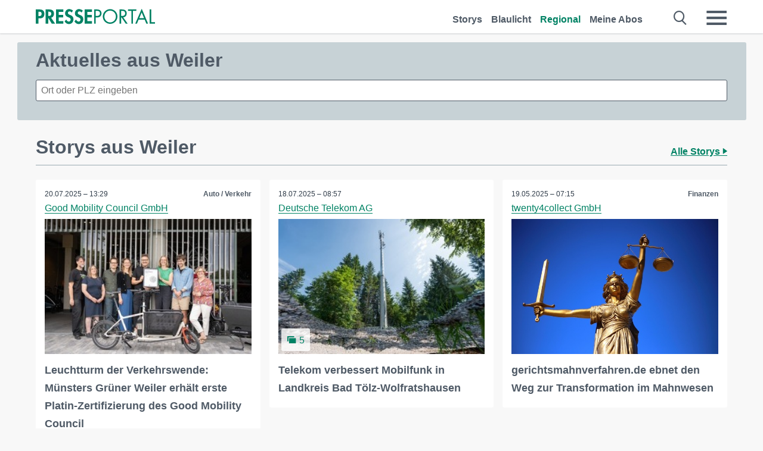

--- FILE ---
content_type: text/html; charset=utf-8
request_url: https://www.presseportal.de/regional/Weiler
body_size: 11701
content:
<!DOCTYPE html><html class="no-js" lang="de"><head><meta charset="utf-8"><title>Aktuelle Nachrichten aus Weiler | Presseportal</title><link rel="preconnect" href="https://cdn.opencmp.net"><link rel="preload" as="font" href="/assets/fonts/newsaktuellIcons-Roman.woff?v=5" crossorigin><link rel='preload' href='https://data-1a8175bc05.presseportal.de/iomm/latest/manager/base/es6/bundle.js' as='script' id='IOMmBundle' crossorigin><link rel='preload' href='https://data-1a8175bc05.presseportal.de/iomm/latest/bootstrap/loader.js' as='script' crossorigin><script type='text/javascript' src="https://data-1a8175bc05.presseportal.de/iomm/latest/bootstrap/loader.js" data-cmp-ab="2" crossorigin></script><meta name="robots" content="index, follow, noarchive, max-image-preview:large" /><meta name="application-name" content="Presseportal" /><meta name="msapplication-TileImage" content="/images/logos/win_de.png" /><meta name="description" content="Aktuelle Nachrichten aus Weiler: ✓ Leuchtturm der Verkehrswende: M&uuml;nsters Gr&uuml;ner Weiler erh&auml;lt erste Platin-Zertifizierung des Good Mobility Council ✓ Telekom verbessert Mobilfunk in Landkreis Bad T&ouml;lz-Wolfratshausen ✓ gerichtsmahnverfahren.de ebnet den Weg zur Transformation im Mahnwesen ✓ Erste deutsche medienbruchfreie, multimodale und souver&auml;ne Service-Plattform f&uuml;r das gerichtliche Mahnverfahren ist gestartet" /><meta name="keywords" content="Presse,Pressemitteilung,Pressemeldung,Pressemitteilungen,Weiler" /><meta property="fb:pages" content="316511985098307,150532168828986" /><link rel="canonical" href="https://www.presseportal.de/regional/Weiler"><link rel="preconnect" href="https://cache.pressmailing.net"><link rel="alternate" type="application/rss+xml" title="Presseportal RSS-Feed" href="https://www.presseportal.de/rss/presseportal.rss2?langid=1" ><link rel="apple-touch-icon" href="/images/logos/logo-de-2019-250.png?1" /><link rel="shortcut icon" href="/assets/img/favicons/de.png?4" type="image/ico" />            

<style>.async-hide { opacity: 0 !important} </style><script async type="text/plain" src="https://www.googletagmanager.com/gtag/js?id=G-W2X63P72BD" data-cmp-custom-vendor="1264" data-cmp-script></script><script>var disableStr = 'ga-disable-' + 'UA-1010397-5';if (document.cookie.indexOf(disableStr + '=true') > -1) {window[disableStr] = true;}function gaOptout() {document.cookie = disableStr + '=true; expires=Thu, 31 Dec 2099 23:59:59 UTC; path=/';window[disableStr] = true;}window.dataLayer = window.dataLayer || [];function gtag(){dataLayer.push(arguments);}gtag('js', new Date());gtag('config', 'G-W2X63P72BD', { 'storage': 'none', 'clientId': 'pp518fca2315d68912807570b3811dd344', 'anonymize_ip': true });class PPLog {#prefix = '';constructor(prefix) {this.#prefix = prefix || '';if(this.#prefix) {this.#prefix = '('+this.#prefix+') ';}this.log('init');}log(text) {}};var ppapp = {debug: false,isMobile: false,tld: 'de',root: 'https://www.presseportal.de/',lang: 'de',isIos: (navigator.platform === 'iPhone'),nacc: '',render: '',dn: false},require = {urlArgs: '0688c0f'};document.onreadystatechange = function () {if (document.readyState === "interactive") {ppapp.isMobile = document.getElementsByTagName('body')[0].className.indexOf('is-mobile') !== -1;if(ppapp.isIos) {var pp_bodyclass = document.getElementsByTagName('body')[0].className;document.getElementsByTagName('body')[0].className = pp_bodyclass + ' is-ios';}}};if (window.adgroupid == undefined) {window.adgroupid = Math.round(Math.random() * 1000);}</script><script async type="text/javascript" src="https://cdn.opencmp.net/tcf-v2/cmp-stub-latest.js" id="open-cmp-stub"  data-domain="presseportal.de"></script>
    <link rel="stylesheet" href="/assets/css/frontpage-de.css?0688c0f">

<!-- portal5 --><meta name="viewport" content="width=device-width, initial-scale=1">
    
    
    <script data-main="/assets/js/page-doorpage" src="/assets/js/libs/requirejs/require-min.js?0688c0f" defer></script>
    <style>
    /* For desktop */
    @media (min-width: 721px) {
      .earthday {
        background-image: url('assets/img/PP-Restbudget-Banner_Desktop.jpg');
        background-repeat: no-repeat;
        background-position: center;
        background-size: contain;
        min-height: 150px;
        padding-top:50px;
        margin-top:30px;
        cursor:pointer;
      }
    }

    /* For mobile */
    @media (max-width: 720px) {
      .earthday {
         background-image: url('assets/img/PP-Restbudget-Banner_Mobil.jpg');
         background-repeat: no-repeat;
         background-position: center;
         background-size: contain;
         min-height: 112px;
         padding-top:50px;
         margin-top:30px;
         cursor:pointer;;
      }
    }

    /* For desktop */
        @media (min-width: 721px) {
          .earthday_ch {
            background-image: url('assets/img/PP-Restbudget-Banner_Desktop.jpg');
            background-repeat: no-repeat;
            background-position: center;
            background-size: contain;
            min-height: 150px;
            padding-top:50px;
            margin-top:30px;
            cursor:pointer;
          }
        }

        /* For mobile */
        @media (max-width: 720px) {
          .earthday_ch {
             background-image: url('assets/img/PP-Restbudget-Banner_Mobil.jpg');
             background-repeat: no-repeat;
             background-position: center;
             background-size: contain;
             min-height: 112px;
             padding-top:50px;
             margin-top:30px;
             cursor:pointer;;
          }
        }
    </style>
    <!-- <link rel="stylesheet" href="/assets/css/story-de.css?<?php echo time(); ?>" type="text/css"> -->
</head>
<body class="tld-de"><script type='text/javascript'>IOMm('configure', { st: 'presspor', dn: 'data-1a8175bc05.presseportal.de', mh:5 });IOMm('pageview', { cp: 'de_sonstiges' });</script><script type="application/ld+json">{"@context": "https://schema.org","@type": "Organization","name": "Presseportal.de","url": "https://www.presseportal.de","logo": {"@type": "ImageObject","url": "https://www.presseportal.de/assets/img/pp-header-logo-de.png","width": 197,"height": 27},"sameAs": ["https://www.facebook.com/presseportal","https://x.com/na_presseportal","https://www.pinterest.de/presseportalna/","https://www.instagram.com/presseportal.de/"]}</script>



        <div class="header" data-nosnippet><div class="section"><div class="row"><div class="col twelve"><header><a class="event-trigger header-logo" href="https://www.presseportal.de/" title="PRESSEPORTAL Startseite" data-category="header-links" data-action="click" data-label="logo" data-callback="link" data-url="https://www.presseportal.de/" ><svg version="1.1" id="Ebene_1" xmlns="http://www.w3.org/2000/svg" xmlns:xlink="http://www.w3.org/1999/xlink" x="0px" y="0px"
     width="204.9px" height="30.5px" viewBox="0 0 204.9 25.9" style="enable-background:new 0 0 204.9 25.9;" xml:space="preserve" role="img" aria-label="PRESSEPORTAL Logo">
    <title>PRESSEPORTAL</title>
    <desc>Presseportal Logo</desc>
    <g>
        <path class="st0" d="M4.7,25.3H0V1.2h6.4c5.1,0,8.4,2,8.4,7.5c0,5.1-2.8,7.6-7.7,7.6H4.7V25.3z M4.7,12.4h1c2.8,0,4.3-0.6,4.3-3.7
		c0-3.1-1.8-3.6-4.4-3.6H4.7V12.4z"/>
        <path class="st0" d="M33.2,25.3h-5.7l-5.9-9.7h-0.1v9.7h-4.7V1.2h6.4c4.8,0,8.1,2.1,8.1,7.3c0,3.1-1.7,6.1-4.9,6.7L33.2,25.3z
		 M21.6,12.3h0.6c2.6,0,4.4-0.8,4.4-3.7c0-3-1.9-3.6-4.4-3.6h-0.6V12.3z"/>
        <path class="st0" d="M39.5,5.2v5.3h7.5v4.1h-7.5v6.5h7.8v4.1H34.8V1.2h12.5v4.1H39.5z"/>
        <path class="st0" d="M61.7,6.5c-0.9-1.2-2-2-3.6-2c-1.5,0-2.9,1.2-2.9,2.7c0,4.1,9.6,2.4,9.6,10.5c0,4.8-3,8.3-7.9,8.3
		c-3.3,0-5.8-1.9-7.4-4.7l3-3c0.6,1.9,2.3,3.5,4.4,3.5c1.9,0,3.1-1.6,3.1-3.5c0-2.5-2.3-3.2-4.2-3.9c-3.1-1.3-5.4-2.8-5.4-6.6
		c0-4,3-7.2,7-7.2c2.1,0,5.1,1.1,6.6,2.7L61.7,6.5z"/>
        <path class="st0" d="M78.6,6.5c-0.9-1.2-2-2-3.6-2c-1.5,0-2.9,1.2-2.9,2.7c0,4.1,9.6,2.4,9.6,10.5c0,4.8-3,8.3-7.9,8.3
		c-3.3,0-5.8-1.9-7.4-4.7l3-3c0.6,1.9,2.3,3.5,4.4,3.5c1.9,0,3.1-1.6,3.1-3.5c0-2.5-2.3-3.2-4.2-3.9c-3.1-1.3-5.4-2.8-5.4-6.6
		c0-4,3-7.2,7-7.2c2.1,0,5.1,1.1,6.6,2.7L78.6,6.5z"/>
        <path class="st0" d="M88.7,5.2v5.3h7.5v4.1h-7.5v6.5h7.8v4.1H84V1.2h12.5v4.1H88.7z"/>
        <path class="st0" d="M103,25.3h-2.7V1.2h4c2.1,0,4.2,0.1,6,1.3c1.8,1.2,2.7,3.4,2.7,5.5c0,2-0.8,3.9-2.3,5.2
		c-1.6,1.3-3.7,1.6-5.7,1.6h-2V25.3z M103,12.2h1.8c3,0,5.5-0.9,5.5-4.4c0-3.9-3.2-4.2-6.3-4.2h-1V12.2z"/>
        <path class="st0" d="M140.4,13.2c0,6.9-5.7,12.4-12.6,12.4s-12.6-5.5-12.6-12.4c0-6.9,5.7-12.5,12.6-12.5S140.4,6.3,140.4,13.2z
		 M117.9,13.2c0,5.4,4.4,10,9.9,10s9.9-4.5,9.9-10c0-5.5-4.4-10-9.9-10S117.9,7.7,117.9,13.2z"/>
        <path class="st0" d="M146.7,25.3H144V1.2h3.5c4.6,0,8.8,1.2,8.8,6.7c0,3.7-2.3,6.3-6,6.7l7.7,10.8h-3.3l-7.3-10.6h-0.7V25.3z
		 M146.7,12.3h0.8c3,0,6.1-0.6,6.1-4.3c0-4-2.9-4.4-6.1-4.4h-0.8V12.3z"/>
        <path class="st0" d="M167.1,25.3h-2.7V3.6h-5.8V1.2H173v2.5h-5.9V25.3z"/>
        <path class="st0" d="M176.8,18.4l-2.9,6.8H171L182.1,0L193,25.3h-3l-2.8-6.8H176.8z M182,6.3l-4.1,9.7h8.2L182,6.3z"/>
        <path class="st0" d="M198.3,22.8h6.7v2.5h-9.3V1.2h2.7V22.8z"/>
    </g>
</svg>
</a><a class="event-trigger header-icon" href="https://www.presseportal.de/" title="PRESSEPORTAL Startseite" data-category="header-links" data-action="click" data-label="logo" data-callback="link" data-url="https://www.presseportal.de/" ><svg viewBox="0 0 220 220" height="38px" version="1.1" xmlns="http://www.w3.org/2000/svg" xmlns:xlink="http://www.w3.org/1999/xlink" xml:space="preserve" xmlns:serif="http://www.serif.com/" style="fill-rule:evenodd;clip-rule:evenodd;stroke-linejoin:round;stroke-miterlimit:1.41421;" role="img" aria-label="PRESSEPORTAL Logo">
    <title>PRESSEPORTAL</title>
    <desc>Presseportal Logo</desc>
    <g>
        <path d="M218.833,204.033c0,8.718 -7.067,15.784 -15.784,15.784l-187.265,0c-8.718,0 -15.784,-7.066 -15.784,-15.784l0,-187.264c0,-8.718 7.066,-15.785 15.784,-15.785l187.265,0c8.717,0 15.784,7.067 15.784,15.785l0,187.264Z" style="fill:#fff;fill-rule:nonzero;"/>
        <path class="st0" d="M197.604,108.684c0,48.894 -39.637,88.531 -88.531,88.531c-48.895,0 -88.532,-39.637 -88.532,-88.531c0,-48.894 39.637,-88.531 88.532,-88.531c48.894,0 88.531,39.637 88.531,88.531Z"/>
        <path d="M104.915,116.997l6.054,0c17.547,0 27.031,-3.833 27.031,-23.597c0,-19.567 -11.301,-22.39 -27.838,-22.39l-5.247,0l0,45.987Zm0,81.489l-29.649,0l0,-152.087l40.341,0c31.87,0 52.647,12.708 52.647,47.199c0,32.27 -17.547,48.006 -48.616,48.006l-14.723,0l0,56.882Z" style="fill:#fff;fill-rule:nonzero;"/>
    </g>
</svg></a><div class="header-link-mobile-icons away"><ul class="link-list"><li><a href="https://www.presseportal.de/" id="icon-storys" class="event-trigger  burgermenu-main" title="Storys" data-category="header-link" data-action="click" data-label="icon-storys" data-callback="link" data-url="https://www.presseportal.de/"><span  aria-hidden="true" data-icon="&#xe243;"></span></a></li><li><a href="https://www.presseportal.de/blaulicht/" id="icon-blaulicht" class="event-trigger  burgermenu-main" title="Blaulicht" data-category="header-links" data-action="click" data-label="icon-blaulicht" data-callback="link" data-url="https://www.presseportal.de/blaulicht/"><span  aria-hidden="true" data-icon="&#xe246;"></span></a></li><li><a href="https://www.presseportal.de/regional" id="icon-regional" class="event-trigger burgermenu-main  active" title="Regional" data-category="header-links" data-action="click" data-label="icon-regional" data-callback="link" data-url="https://www.presseportal.de/regional"><span  aria-hidden="true" data-icon="&#xe245;"></span></a></li><li><a href="https://www.presseportal.de/abo/" id="icon-abo" title="Meine Abos" class="event-trigger burgermenu-main " data-category="header-links" data-action="click" data-label="icon-abo" data-callback="link" data-url="https://www.presseportal.de/abo/"><span  aria-hidden="true" data-icon="&#xe244;"></span></a></li></ul></div><input type="checkbox" id="navigation-mobile_search_new" class="navigation-mobile_search_new invisible navigation-search-checkbox"><input type="checkbox" id="navigation-mobile_checkbox_new" class="navigation-mobile_checkbox_new invisible"><label class="navigation-mobile navigation-mobile-menu" for="navigation-mobile_checkbox_new" aria-label="Menü öffnen" aria-hidden="false"><span  aria-hidden="true" data-icon="&#xe220;"></span></label><label class="navigation-mobile navigation-mobile_label_search " for="navigation-mobile_search_new" aria-label="Suche öffnen" aria-hidden="false"><span  aria-hidden="true" data-icon="&#xe000;"></span></label><nav itemscope itemtype="https://schema.org/SiteNavigationElement"><ul class="header-link"><li itemprop="name"><a itemprop="url" href="https://www.presseportal.de/" class="event-trigger " title="Storys" data-category="header-links" data-action="click" data-label="menu-storys" data-callback="link" data-url="https://www.presseportal.de/" >Storys</a></li><li itemprop="name"><a itemprop="url" href="https://www.presseportal.de/blaulicht/" class="event-trigger " title="Blaulicht" data-category="header-links" data-action="click" data-label="menu-blaulicht" data-callback="link" data-url="https://www.presseportal.de/blaulicht/">Blaulicht</a></li><li itemprop="name"><a itemprop="url" href="https://www.presseportal.de/regional" title="Regional" class="event-trigger x-margin  active" data-category="header-links" data-action="click" data-label="menu-regional" data-callback="link" data-url="https://www.presseportal.de/regional">Regional</a></li><li itemprop="name"><a itemprop="url" href="https://www.presseportal.de/abo/" title="Meine Abos" class="event-trigger x-margin " data-category="header-links" data-action="click" data-label="menu-abo" data-callback="link" data-url="https://www.presseportal.de/abo/">Meine Abos</a></li></ul></nav><div class="no-float"></div><div class="searchbar_new"><form name="search" id="header-search" class="header-search" action="/suche/#q#" data-url-ugly="@suche@#q#"><input type="text" name="q" id="q" value="" placeholder="Suche zum Beispiel ein Thema" class="com-replace-placeholder search-on-hover" /><span  class="icon-close" aria-hidden="true" data-icon="&#xe222;"></span></form></div><div class="col twelve header-link-mobile"><div class="col twelve"><ul class="link-list"><li><a href="https://www.presseportal.de/" class="event-trigger  burgermenu-main" title="Storys" data-category="header-links" data-action="click" data-label="mobile-storys" data-callback="link" data-url="https://www.presseportal.de/">Storys</a></li><li><a href="https://www.presseportal.de/blaulicht/" class="event-trigger  burgermenu-main" title="Blaulicht" data-category="header-links" data-action="click" data-label="mobile-blaulicht" data-callback="link" data-url="https://www.presseportal.de/blaulicht/">Blaulicht</a></li><li><a href="https://www.presseportal.de/regional" class="event-trigger burgermenu-main  active" title="Regional" data-category="header-links" data-action="click" data-label="mobile-regional" data-callback="link" data-url="https://www.presseportal.de/regional">Regional</a></li><li><a href="https://www.presseportal.de/abo/" title="Meine Abos" class="event-trigger burgermenu-main " data-category="header-links" data-action="click" data-label="mobile-abo" data-callback="link" data-url="https://www.presseportal.de/abo/">Meine Abos</a></li></ul></div></div><div class="burgermenu_new "><div class="header-list"><nav class="col six" itemscope itemtype="https://schema.org/SiteNavigationElement"><div class="twelve"><b class="mtl">Recherche</b></div><div class="six float-l"><ul class="link-list"><li itemprop="name"><a itemprop="url" href="https://www.presseportal.de/pressemitteilungen" class="burgermenu-main event-trigger" title="Alle Storys" data-category="header-links" data-action="click" data-label="burgermenu-alle-meldungen" data-callback="link" data-url="https://www.presseportal.de/pressemitteilungen">Alle Storys</a></li><li itemprop="name"><a itemprop="url" href="https://www.presseportal.de/trending" class="burgermenu-main event-trigger" title="Beliebte Storys" data-category="header-links" data-action="click" data-label="burgermenu-trending" data-callback="link" data-url="https://www.presseportal.de/trending">Beliebte Storys</a></li></ul></div><div class="six float-l"><ul class="link-list"><li itemprop="name"><a itemprop="url" href="https://www.presseportal.de/katalog" class="burgermenu-main event-trigger" title="Newsrooms A-Z" data-category="header-links" data-action="click" data-label="burgermenu-newsroomsaz" data-callback="link" data-url="https://www.presseportal.de/katalog">Newsrooms A-Z</a></li><li itemprop="name"><a itemprop="url" href="https://www.presseportal.de/blaulicht/dienststellen" class="burgermenu-main event-trigger" title="Alle Dienststellen" data-category="header-links" data-action="click" data-label="burgermenu-dienststellen" data-callback="link" data-url="https://www.presseportal.de/blaulicht/dienststellen">Alle Dienststellen</a></li></ul></div></nav><nav class="col six" itemscope itemtype="https://schema.org/SiteNavigationElement"><div class="twelve"><b class="mtl">Info</b></div><div class="twelve"><ul class="link-list"><li class="twelve"><ul><li itemprop="name"><a itemprop="url" href="https://www.presseportal.de/about" class="burgermenu-main" title="&uuml;ber Presseportal.de">&uuml;ber Presseportal.de</a></li><li itemprop="name"><a itemprop="url" href="https://www.newsaktuell.de/anmelden" class="event-trigger burgermenu-main" data-category="header-links" data-action="click" data-label="meldung_einstellen" data-callback="link" data-url="https://www.newsaktuell.de/anmelden" title="Story/Meldung einstellen">Story/Meldung einstellen</a></li></ul></li></ul></div></nav></div><nav class="header-list" itemscope itemtype="https://schema.org/SiteNavigationElement"><div class="col twelve"><b class="mtl">Themen</b></div><div class="header-topics-desktop mbxl"><div class="col three"><ul><li itemprop="name"><a itemprop="url" href="https://www.presseportal.de/t/auto-verkehr" class="event-trigger burgermenu-category " data-category="header-links" data-action="click" data-label="topic-desktop" data-callback="link" data-url="https://www.presseportal.de/t/auto-verkehr">Auto / Verkehr</a></li><li itemprop="name"><a itemprop="url" href="https://www.presseportal.de/t/bau-immobilien" class="event-trigger burgermenu-category " data-category="header-links" data-action="click" data-label="topic-desktop" data-callback="link" data-url="https://www.presseportal.de/t/bau-immobilien">Bau / Immobilien</a></li><li itemprop="name"><a itemprop="url" href="https://www.presseportal.de/t/fashion-beauty" class="event-trigger burgermenu-category " data-category="header-links" data-action="click" data-label="topic-desktop" data-callback="link" data-url="https://www.presseportal.de/t/fashion-beauty">Fashion / Beauty</a></li><li itemprop="name"><a itemprop="url" href="https://www.presseportal.de/t/finanzen" class="event-trigger burgermenu-category " data-category="header-links" data-action="click" data-label="topic-desktop" data-callback="link" data-url="https://www.presseportal.de/t/finanzen">Finanzen</a></li><li itemprop="name"><a itemprop="url" href="https://www.presseportal.de/t/gesundheit-medizin" class="event-trigger burgermenu-category " data-category="header-links" data-action="click" data-label="topic-desktop" data-callback="link" data-url="https://www.presseportal.de/t/gesundheit-medizin">Gesundheit / Medizin</a></li></ul></div><div class="col three"><ul><li itemprop="name"><a itemprop="url" href="https://www.presseportal.de/t/handel" class="event-trigger burgermenu-category " data-category="header-links" data-action="click" data-label="topic-desktop" data-callback="link" data-url="https://www.presseportal.de/t/handel">Handel</a></li><li itemprop="name"><a itemprop="url" href="https://www.presseportal.de/t/medien-kultur" class="event-trigger burgermenu-category " data-category="header-links" data-action="click" data-label="topic-desktop" data-callback="link" data-url="https://www.presseportal.de/t/medien-kultur">Medien / Kultur</a></li><li itemprop="name"><a itemprop="url" href="https://www.presseportal.de/t/netzwelt" class="event-trigger burgermenu-category " data-category="header-links" data-action="click" data-label="topic-desktop" data-callback="link" data-url="https://www.presseportal.de/t/netzwelt">Netzwelt</a></li><li itemprop="name"><a itemprop="url" href="https://www.presseportal.de/t/panorama" class="event-trigger burgermenu-category " data-category="header-links" data-action="click" data-label="topic-desktop" data-callback="link" data-url="https://www.presseportal.de/t/panorama">Panorama</a></li><li itemprop="name"><a itemprop="url" href="https://www.presseportal.de/t/people" class="event-trigger burgermenu-category " data-category="header-links" data-action="click" data-label="topic-desktop" data-callback="link" data-url="https://www.presseportal.de/t/people">People</a></li></ul></div><div class="col three"><ul><li itemprop="name"><a itemprop="url" href="https://www.presseportal.de/t/politik" class="event-trigger burgermenu-category " data-category="header-links" data-action="click" data-label="topic-desktop" data-callback="link" data-url="https://www.presseportal.de/t/politik">Politik</a></li><li itemprop="name"><a itemprop="url" href="https://www.presseportal.de/t/presseschau" class="event-trigger burgermenu-category " data-category="header-links" data-action="click" data-label="topic-desktop" data-callback="link" data-url="https://www.presseportal.de/t/presseschau">Presseschau</a></li><li itemprop="name"><a itemprop="url" href="https://www.presseportal.de/t/soziales" class="event-trigger burgermenu-category " data-category="header-links" data-action="click" data-label="topic-desktop" data-callback="link" data-url="https://www.presseportal.de/t/soziales">Soziales</a></li><li itemprop="name"><a itemprop="url" href="https://www.presseportal.de/t/sport" class="event-trigger burgermenu-category " data-category="header-links" data-action="click" data-label="topic-desktop" data-callback="link" data-url="https://www.presseportal.de/t/sport">Sport</a></li><li itemprop="name"><a itemprop="url" href="https://www.presseportal.de/t/tourismus-urlaub" class="event-trigger burgermenu-category " data-category="header-links" data-action="click" data-label="topic-desktop" data-callback="link" data-url="https://www.presseportal.de/t/tourismus-urlaub">Tourismus / Urlaub</a></li></ul></div><div class="col three"><ul><li itemprop="name"><a itemprop="url" href="https://www.presseportal.de/t/umwelt" class="event-trigger burgermenu-category " data-category="header-links" data-action="click" data-label="topic-desktop" data-callback="link" data-url="https://www.presseportal.de/t/umwelt">Umwelt</a></li><li itemprop="name"><a itemprop="url" href="https://www.presseportal.de/t/wirtschaft" class="event-trigger burgermenu-category " data-category="header-links" data-action="click" data-label="topic-desktop" data-callback="link" data-url="https://www.presseportal.de/t/wirtschaft">Wirtschaft</a></li><li itemprop="name"><a itemprop="url" href="https://www.presseportal.de/t/wissen-bildung" class="event-trigger burgermenu-category " data-category="header-links" data-action="click" data-label="topic-desktop" data-callback="link" data-url="https://www.presseportal.de/t/wissen-bildung">Wissen / Bildung</a></li><li>&nbsp;</li><li itemprop="name"><a itemprop="url" class="event-trigger" href="https://www.presseportal.de/st/" title="mehr Themen" data-category="header-links" data-action="click" data-label="moretopics-desktop" data-callback="link" data-url="https://www.presseportal.de/st/">mehr Themen <span  aria-hidden="true" data-icon="&#xe015;"></span></a></li></ul></div></div><div class="header-topics-mobile"><div class="col half-width"><ul><li itemprop="name"><a itemprop="url" href="https://www.presseportal.de/t/auto-verkehr" class="event-trigger burgermenu-category " data-category="header-links" data-action="click" data-label="topic-mobile" data-callback="link" data-url="https://www.presseportal.de/t/auto-verkehr">Auto / Verkehr</a></li><li itemprop="name"><a itemprop="url" href="https://www.presseportal.de/t/bau-immobilien" class="event-trigger burgermenu-category " data-category="header-links" data-action="click" data-label="topic-mobile" data-callback="link" data-url="https://www.presseportal.de/t/bau-immobilien">Bau / Immobilien</a></li><li itemprop="name"><a itemprop="url" href="https://www.presseportal.de/t/fashion-beauty" class="event-trigger burgermenu-category " data-category="header-links" data-action="click" data-label="topic-mobile" data-callback="link" data-url="https://www.presseportal.de/t/fashion-beauty">Fashion / Beauty</a></li><li itemprop="name"><a itemprop="url" href="https://www.presseportal.de/t/finanzen" class="event-trigger burgermenu-category " data-category="header-links" data-action="click" data-label="topic-mobile" data-callback="link" data-url="https://www.presseportal.de/t/finanzen">Finanzen</a></li><li itemprop="name"><a itemprop="url" href="https://www.presseportal.de/t/gesundheit-medizin" class="event-trigger burgermenu-category " data-category="header-links" data-action="click" data-label="topic-mobile" data-callback="link" data-url="https://www.presseportal.de/t/gesundheit-medizin">Gesundheit / Medizin</a></li><li itemprop="name"><a itemprop="url" href="https://www.presseportal.de/t/handel" class="event-trigger burgermenu-category " data-category="header-links" data-action="click" data-label="topic-mobile" data-callback="link" data-url="https://www.presseportal.de/t/handel">Handel</a></li><li itemprop="name"><a itemprop="url" href="https://www.presseportal.de/t/medien-kultur" class="event-trigger burgermenu-category " data-category="header-links" data-action="click" data-label="topic-mobile" data-callback="link" data-url="https://www.presseportal.de/t/medien-kultur">Medien / Kultur</a></li><li itemprop="name"><a itemprop="url" href="https://www.presseportal.de/t/netzwelt" class="event-trigger burgermenu-category " data-category="header-links" data-action="click" data-label="topic-mobile" data-callback="link" data-url="https://www.presseportal.de/t/netzwelt">Netzwelt</a></li><li itemprop="name"><a itemprop="url" href="https://www.presseportal.de/t/panorama" class="event-trigger burgermenu-category " data-category="header-links" data-action="click" data-label="topic-mobile" data-callback="link" data-url="https://www.presseportal.de/t/panorama">Panorama</a></li></ul></div><div class="col half-width"><ul><li itemprop="name"><a itemprop="url" href="https://www.presseportal.de/t/people" class="event-trigger burgermenu-category " data-category="header-links" data-action="click" data-label="topic-mobile" data-callback="link" data-url="https://www.presseportal.de/t/people">People</a></li><li itemprop="name"><a itemprop="url" href="https://www.presseportal.de/t/politik" class="event-trigger burgermenu-category " data-category="header-links" data-action="click" data-label="topic-mobile" data-callback="link" data-url="https://www.presseportal.de/t/politik">Politik</a></li><li itemprop="name"><a itemprop="url" href="https://www.presseportal.de/t/presseschau" class="event-trigger burgermenu-category " data-category="header-links" data-action="click" data-label="topic-mobile" data-callback="link" data-url="https://www.presseportal.de/t/presseschau">Presseschau</a></li><li itemprop="name"><a itemprop="url" href="https://www.presseportal.de/t/soziales" class="event-trigger burgermenu-category " data-category="header-links" data-action="click" data-label="topic-mobile" data-callback="link" data-url="https://www.presseportal.de/t/soziales">Soziales</a></li><li itemprop="name"><a itemprop="url" href="https://www.presseportal.de/t/sport" class="event-trigger burgermenu-category " data-category="header-links" data-action="click" data-label="topic-mobile" data-callback="link" data-url="https://www.presseportal.de/t/sport">Sport</a></li><li itemprop="name"><a itemprop="url" href="https://www.presseportal.de/t/tourismus-urlaub" class="event-trigger burgermenu-category " data-category="header-links" data-action="click" data-label="topic-mobile" data-callback="link" data-url="https://www.presseportal.de/t/tourismus-urlaub">Tourismus / Urlaub</a></li><li itemprop="name"><a itemprop="url" href="https://www.presseportal.de/t/umwelt" class="event-trigger burgermenu-category " data-category="header-links" data-action="click" data-label="topic-mobile" data-callback="link" data-url="https://www.presseportal.de/t/umwelt">Umwelt</a></li><li itemprop="name"><a itemprop="url" href="https://www.presseportal.de/t/wirtschaft" class="event-trigger burgermenu-category " data-category="header-links" data-action="click" data-label="topic-mobile" data-callback="link" data-url="https://www.presseportal.de/t/wirtschaft">Wirtschaft</a></li><li itemprop="name"><a itemprop="url" href="https://www.presseportal.de/t/wissen-bildung" class="event-trigger burgermenu-category " data-category="header-links" data-action="click" data-label="topic-mobile" data-callback="link" data-url="https://www.presseportal.de/t/wissen-bildung">Wissen / Bildung</a></li></ul></div><div class="col half-width"><ul></ul></div></div></nav><p class="col twelve burgermenu-more"><a class="event-trigger" href="https://www.presseportal.de/st/" title="mehr Themen" data-category="header-links" data-action="click" data-label="moretopics-mobil" data-callback="link" data-url="https://www.presseportal.de/st/">mehr Themen <span  aria-hidden="true" data-icon="&#xe015;"></span></a></p><nav class="col six mbm" itemscope itemtype="https://schema.org/SiteNavigationElement"><b>Land/Sprache</b><ul class="link-list"><li itemprop="name"><a itemprop="url" href="https://www.presseportal.de/" class="event-trigger active" data-category="header-links" data-action="click" data-label="lang-dehttps://www.presseportal.de/" data-callback="link" data-url="https://www.presseportal.de/">Deutsch</a></li><li itemprop="name"><a itemprop="url" href="https://www.presseportal.de/en/" class="event-trigger" data-category="header-links" data-action="click" data-label="lang-/en/" data-callback="link" data-url="/en/">English</a></li><li itemprop="name"><a itemprop="url" href="https://www.presseportal.ch/de/" class="event-trigger" data-category="header-links" data-action="click" data-label="lang-ch/de/" data-callback="link" data-url="https://www.presseportal.ch/de/">Schweiz</a></li></ul></nav><div class="col six header-apps"><b>Die Presseportal-App</b><a href="https://play.google.com/store/apps/details?id=com.newsaktuell.presseportal" class="logo-market-app event-trigger" data-category="appstorelink" data-action="click" data-label="burgermenu-android" data-callback="link" data-url="https://play.google.com/store/apps/details?id=com.newsaktuell.presseportal"><img  src="/assets/img/badges/google-play-badge-de.png" loading="lazy" alt="Google Play" width="136" height="40" /></a><a href="https://itunes.apple.com/us/app/presseportal/id383873817" class="logo-market-app event-trigger" data-category="appstorelink" data-action="click" data-label="burgermenu-ios" data-callback="link" data-url="https://itunes.apple.com/us/app/presseportal/id383873817"><img  src="/assets/img/badges/badge-app-store-de.png" loading="lazy" alt="App Store" width="135" height="40" /></a></div><div class="no-float"></div></div></header></div></div></div></div>




<main>
    
    <script type="application/ld+json">{"@context": "https://schema.org","@type": "ItemList","mainEntityOfPage":{"@type":"WebPage","@id":"https://www.presseportal.de/regional/Weiler"},"name": "Aktuelle Nachrichten aus Weiler | Presseportal <test>","description": "Aktuelle Nachrichten aus Weiler: ✓ Leuchtturm der Verkehrswende: M&uuml;nsters Gr&uuml;ner Weiler erh&auml;lt erste Platin-Zertifizierung des Good Mobility Council
 ✓ Telekom verbessert Mobilfunk in Landkreis Bad T&ouml;lz-Wolfratshausen
 ✓ gerichtsmahnverfahren.de ebnet den Weg zur Transformation im Mahnwesen
 ✓ Erste deutsche medienbruchfreie, multimodale und souver&auml;ne Service-Plattform f&uuml;r das gerichtliche Mahnverfahren ist gestartet <test>","itemListElement": [{"@type": "ListItem","position": 0,"url": "https://www.presseportal.de/pm/175697/6080319"},{"@type": "ListItem","position": 1,"url": "https://www.presseportal.de/pm/9077/6079189"},{"@type": "ListItem","position": 2,"url": "https://www.presseportal.de/pm/75576/6036713"},{"@type": "ListItem","position": 3,"url": "https://www.presseportal.de/pm/75576/6033055"},{"@type": "ListItem","position": 4,"url": "https://www.presseportal.de/pm/147582/4753449"},{"@type": "ListItem","position": 5,"url": "https://www.presseportal.de/pm/147582/4736016"},{"@type": "ListItem","position": 6,"url": "https://www.presseportal.de/blaulicht/pm/131677/6178298"},{"@type": "ListItem","position": 7,"url": "https://www.presseportal.de/blaulicht/pm/137462/6167186"},{"@type": "ListItem","position": 8,"url": "https://www.presseportal.de/blaulicht/pm/131677/6158005"},{"@type": "ListItem","position": 9,"url": "https://www.presseportal.de/blaulicht/pm/117703/6152464"},{"@type": "ListItem","position": 10,"url": "https://www.presseportal.de/blaulicht/pm/65841/6125315"},{"@type": "ListItem","position": 11,"url": "https://www.presseportal.de/blaulicht/pm/65841/6117995"}]}</script>


    
    
    
    
    

                    <div class="section pbn">
                            


            <div class="row block block-regional-search box-block" id="regional-cityselect" data-type="regional-search">
        <div class="col twelve block-headline"><div class="float-l block-headline-left"><h1 class="block-headline-left-text">Aktuelles aus Weiler</h1><h1 class="block-headline-left-text-mobile">Aktuelles aus Weiler</h1></div><div class="float-r block-headline-right"></div></div><div class="col twelve"><form name="city-search" id="city-search" class="header-search" action="/suche/#q#" data-url-ugly="@suche@#q#"><input type="text" name="q" id="city" value="" autocomplete="off" placeholder="Ort oder PLZ eingeben" data-category="city" class="com-replace-placeholder search-on-hover" /></form></div>        </div>
                                


            <div class="row block block-city_stories " id="regional-maincity-story" data-type="city_stories">
        <div class="col twelve sticky block-headline"><div class="float-l block-headline-left"><h2 class="block-headline-left-text">Storys aus Weiler</h2><h2 class="block-headline-left-text-mobile">Storys aus Weiler</h2></div><div class="float-r block-headline-right"><a href="/r/Weiler" class="block-headline-right-link event-trigger" title="Alle Storys" data-category="block-regional-maincity-story" data-action="headline-click" data-label="city_stories" data-callback="link" data-url="/r/Weiler">Alle Storys <span  aria-hidden="true" data-icon="&#xe015;"></span></a><a href="/r/Weiler" class="block-headline-right-link-mobile event-trigger" title="Alle" data-category="block-regional-maincity-story" data-action="headline-mobile-click" data-label="city_stories" data-callback="link" data-url="/r/Weiler">Alle <span  aria-hidden="true" data-icon="&#xe015;"></span></a></div></div><div class="block-news event-trigger" data-category="block-regional-maincity-story" data-action="tile-click" data-callback="link" data-label="_childLabel" data-child="article.news">
<ul class="article-list row row-homepage"><li class="col four "><article class="news" data-url-ugly="https:@@www.presseportal.de@pm@175697@6080319" data-label="6080319"><div class="news-meta"><div class="date">20.07.2025 &ndash; 13:29</div><div><a data-callback="link" data-url-ugly="@t@auto-verkehr" data-action="click" data-category="frontpage" data-label="topicClick" href="/t/auto-verkehr" class="news-topic event-trigger no-child-trigger">Auto / Verkehr</a></div></div><p class="customer"><a class="no-child-trigger event-trigger" data-category="tile-companylink" data-action="click" data-url="/nr/175697" data-callback="link" data-label="Good Mobility Council GmbH" title="weiter zum newsroom von Good Mobility Council GmbH" href="/nr/175697">Good Mobility Council GmbH</a></p><div class="news-img-container"><div class="news-img"><img  src="https://cache.pressmailing.net/thumbnail/liste/529f8f1d-28d5-46a1-abce-d5bafdcf5f3d/good-mobility-council-gmbh-leuchtturm-der-verkehrswende-muensters-gruener-weiler-erhaelt-erste-plati?crop=0,1,290,190" loading="lazy" alt="Good Mobility Council GmbH: Leuchtturm der Verkehrswende: M&uuml;nsters Gr&uuml;ner Weiler erh&auml;lt erste Platin-Zertifizierung des Good Mobility Council" title="Good Mobility Council GmbH: Leuchtturm der Verkehrswende: M&uuml;nsters Gr&uuml;ner Weiler erh&auml;lt erste Platin-Zertifizierung des Good Mobility Council" class="landscape" width="290" height="190" /></div><div class="media-indicator-wrapper"></div></div><h3 class="news-headline-clamp"><a href="https://www.presseportal.de/pm/175697/6080319" title="Leuchtturm der Verkehrswende: Münsters Grüner Weiler erhält erste Platin-Zertifizierung des Good Mobility Council"><span>Leuchtturm der Verkehrswende: Münsters Grüner Weiler erhält erste Platin-Zertifizierung des Good Mobility Council</span></a></h3><div class="news-morelink event-trigger no-child-trigger" data-callback="link" data-url-ugly="https:@@www.presseportal.de@pm@175697@6080319" data-label="meldung" data-category="tile-more" data-action="click">mehr <span  aria-hidden="true" data-icon="&#xe015;"></span></div><div class="no-float"></div></article>
</li><li class="col four "><article class="news" data-url-ugly="https:@@www.presseportal.de@pm@9077@6079189" data-label="6079189"><div class="news-meta"><div class="date">18.07.2025 &ndash; 08:57</div></div><p class="customer"><a class="no-child-trigger event-trigger" data-category="tile-companylink" data-action="click" data-url="/nr/9077" data-callback="link" data-label="Deutsche Telekom AG" title="weiter zum newsroom von Deutsche Telekom AG" href="/nr/9077">Deutsche Telekom AG</a></p><div class="news-img-container"><div class="news-img"><img  src="https://cache.pressmailing.net/thumbnail/liste/bae7f2c4-894b-4cfc-8607-ac664d8ec658/deutsche-telekom-ag-telekom-verbessert-mobilfunk-in-landkreis-bad-toelz-wolfratshausen?crop=0,1,290,190" loading="lazy" alt="Deutsche Telekom AG: Telekom verbessert Mobilfunk in Landkreis Bad T&ouml;lz-Wolfratshausen" title="Deutsche Telekom AG: Telekom verbessert Mobilfunk in Landkreis Bad T&ouml;lz-Wolfratshausen" class="landscape" width="290" height="190" /></div><div class="media-indicator-wrapper"><div class="media-indicator"><span  aria-hidden="true" data-icon="&#xe208;"></span><span class="media-indicator-count sans">5</span></div></div></div><h3 class="news-headline-clamp"><a href="https://www.presseportal.de/pm/9077/6079189" title="Telekom verbessert Mobilfunk in Landkreis Bad Tölz-Wolfratshausen"><span>Telekom verbessert Mobilfunk in Landkreis Bad Tölz-Wolfratshausen</span></a></h3><div class="news-morelink event-trigger no-child-trigger" data-callback="link" data-url-ugly="https:@@www.presseportal.de@pm@9077@6079189" data-label="meldung" data-category="tile-more" data-action="click">mehr <span  aria-hidden="true" data-icon="&#xe015;"></span></div><div class="no-float"></div></article>
</li><li class="col four "><article class="news" data-url-ugly="https:@@www.presseportal.de@pm@75576@6036713" data-label="6036713"><div class="news-meta"><div class="date">19.05.2025 &ndash; 07:15</div><div><a data-callback="link" data-url-ugly="@t@finanzen" data-action="click" data-category="frontpage" data-label="topicClick" href="/t/finanzen" class="news-topic event-trigger no-child-trigger">Finanzen</a></div></div><p class="customer"><a class="no-child-trigger event-trigger" data-category="tile-companylink" data-action="click" data-url="/nr/75576" data-callback="link" data-label="twenty4collect GmbH" title="weiter zum newsroom von twenty4collect GmbH" href="/nr/75576">twenty4collect GmbH</a></p><div class="news-img-container"><div class="news-img"><img  src="https://cache.pressmailing.net/thumbnail/highlight/5abc84d2-e8df-4718-8cdf-678cea4860db/twenty4collect-gmbh-gerichtsmahnverfahren-de-ebnet-den-weg-zur-transformation-im-mahnwesen?crop=0,4,630,412" loading="lazy" alt="twenty4collect GmbH: gerichtsmahnverfahren.de ebnet den Weg zur Transformation im Mahnwesen" title="twenty4collect GmbH: gerichtsmahnverfahren.de ebnet den Weg zur Transformation im Mahnwesen" class="landscape" width="630" height="412" /></div><div class="media-indicator-wrapper"></div></div><h3 class="news-headline-clamp"><a href="https://www.presseportal.de/pm/75576/6036713" title="gerichtsmahnverfahren.de ebnet den Weg zur Transformation im Mahnwesen"><span>gerichtsmahnverfahren.de ebnet den Weg zur Transformation im Mahnwesen</span></a></h3><div class="news-morelink event-trigger no-child-trigger" data-callback="link" data-url-ugly="https:@@www.presseportal.de@pm@75576@6036713" data-label="meldung" data-category="tile-more" data-action="click">mehr <span  aria-hidden="true" data-icon="&#xe015;"></span></div><div class="no-float"></div></article>
</li><li class="no-float"></li><li class="col four "><article class="news" data-url-ugly="https:@@www.presseportal.de@pm@75576@6033055" data-label="6033055"><div class="news-meta"><div class="date">13.05.2025 &ndash; 14:00</div><div><a data-callback="link" data-url-ugly="@t@finanzen" data-action="click" data-category="frontpage" data-label="topicClick" href="/t/finanzen" class="news-topic event-trigger no-child-trigger">Finanzen</a></div></div><p class="customer"><a class="no-child-trigger event-trigger" data-category="tile-companylink" data-action="click" data-url="/nr/75576" data-callback="link" data-label="twenty4collect GmbH" title="weiter zum newsroom von twenty4collect GmbH" href="/nr/75576">twenty4collect GmbH</a></p><div class="news-img-container"><div class="news-img"><img  src="https://cache.pressmailing.net/thumbnail/highlight/f2ccc412-8f90-49e6-9b50-419072407028/twenty4collect-gmbh-erste-deutsche-medienbruchfreie-multimodale-und-souveraene-service-plattform-fue?crop=0,109,630,412" loading="lazy" alt="twenty4collect GmbH: Erste deutsche medienbruchfreie, multimodale und souver&auml;ne Service-Plattform f&uuml;r das gerichtliche Mahnverfahren ist gestartet" title="twenty4collect GmbH: Erste deutsche medienbruchfreie, multimodale und souver&auml;ne Service-Plattform f&uuml;r das gerichtliche Mahnverfahren ist gestartet" class="landscape" width="630" height="412" /></div><div class="media-indicator-wrapper"></div></div><h3 class="news-headline-clamp"><a href="https://www.presseportal.de/pm/75576/6033055" title="Erste deutsche medienbruchfreie, multimodale und souveräne Service-Plattform für das gerichtliche Mahnverfahren ist gestartet"><span>Erste deutsche medienbruchfreie, multimodale und souveräne Service-Plattform für das gerichtliche Mahnverfahren ist gestartet</span></a></h3><div class="news-morelink event-trigger no-child-trigger" data-callback="link" data-url-ugly="https:@@www.presseportal.de@pm@75576@6033055" data-label="meldung" data-category="tile-more" data-action="click">mehr <span  aria-hidden="true" data-icon="&#xe015;"></span></div><div class="no-float"></div></article>
</li><li class="col four "><article class="news" data-url-ugly="https:@@www.presseportal.de@pm@147582@4753449" data-label="4753449"><div class="news-meta"><div class="date">04.11.2020 &ndash; 12:07</div><div><a data-callback="link" data-url-ugly="@t@medien-kultur" data-action="click" data-category="frontpage" data-label="topicClick" href="/t/medien-kultur" class="news-topic event-trigger no-child-trigger">Medien / Kultur</a></div></div><p class="customer"><a class="no-child-trigger event-trigger" data-category="tile-companylink" data-action="click" data-url="/nr/147582" data-callback="link" data-label="ME Ventures & Consulting UG (haftungsbeschränkt)" title="weiter zum newsroom von ME Ventures & Consulting UG (haftungsbeschränkt)" href="/nr/147582">ME Ventures & Consulting UG (haftungsbeschränkt)</a></p><div class="news-img-container"><div class="news-img"><img  src="https://cache.pressmailing.net/thumbnail/liste/e8286655-16aa-4fe5-ada9-3a858f581b9d/me-ventures-consulting-ug-haftungsbeschr-nkt-eifelschau-de-wird-mit-neuen-angeboten-zur-digital-plat" loading="lazy" alt="ME Ventures &amp; Consulting UG (haftungsbeschr&auml;nkt): Eifelschau.de wird mit neuen Angeboten zur Digital Plattform f&uuml;r die gesamte Region / NEU Digitalmesse und Stellenmarkt" title="ME Ventures &amp; Consulting UG (haftungsbeschr&auml;nkt): Eifelschau.de wird mit neuen Angeboten zur Digital Plattform f&uuml;r die gesamte Region / NEU Digitalmesse und Stellenmarkt" class="landscape img-wide" width="290" height="190" /></div><div class="media-indicator-wrapper"></div></div><h3 class="news-headline-clamp"><a href="https://www.presseportal.de/pm/147582/4753449" title="Eifelschau.de wird mit neuen Angeboten zur Digital Plattform für die gesamte Region / NEU Digitalmesse und Stellenmarkt"><span>Eifelschau.de wird mit neuen Angeboten zur Digital Plattform für die gesamte Region / NEU Digitalmesse und Stellenmarkt</span></a></h3><div class="news-morelink event-trigger no-child-trigger" data-callback="link" data-url-ugly="https:@@www.presseportal.de@pm@147582@4753449" data-label="meldung" data-category="tile-more" data-action="click">mehr <span  aria-hidden="true" data-icon="&#xe015;"></span></div><div class="no-float"></div></article>
</li><li class="col four "><article class="news" data-url-ugly="https:@@www.presseportal.de@pm@147582@4736016" data-label="4736016"><div class="news-meta"><div class="date">16.10.2020 &ndash; 11:09</div><div><a data-callback="link" data-url-ugly="@t@medien-kultur" data-action="click" data-category="frontpage" data-label="topicClick" href="/t/medien-kultur" class="news-topic event-trigger no-child-trigger">Medien / Kultur</a></div></div><p class="customer"><a class="no-child-trigger event-trigger" data-category="tile-companylink" data-action="click" data-url="/nr/147582" data-callback="link" data-label="ME Ventures & Consulting UG (haftungsbeschränkt)" title="weiter zum newsroom von ME Ventures & Consulting UG (haftungsbeschränkt)" href="/nr/147582">ME Ventures & Consulting UG (haftungsbeschränkt)</a></p><div class="news-img-container"><div class="news-img"><img  src="https://cache.pressmailing.net/thumbnail/liste/8ff4add0-ec0a-4330-8f94-20b6ceb1f37e/me-ventures-consulting-ug-haftungsbeschr-nkt-regionalitaet-ist-trumpf-aufbau-weiterer-35-regionalpor?crop=0,13,290,190" loading="lazy" alt="ME Ventures &amp; Consulting UG (haftungsbeschr&auml;nkt): Regionalit&auml;t ist Trumpf / Aufbau weiterer 35 Regionalportale deutschlandweit" title="ME Ventures &amp; Consulting UG (haftungsbeschr&auml;nkt): Regionalit&auml;t ist Trumpf / Aufbau weiterer 35 Regionalportale deutschlandweit" class="landscape" width="290" height="190" /></div><div class="media-indicator-wrapper"></div></div><h3 class="news-headline-clamp"><a href="https://www.presseportal.de/pm/147582/4736016" title="Regionalität ist Trumpf / Aufbau weiterer 35 Regionalportale deutschlandweit"><span>Regionalität ist Trumpf / Aufbau weiterer 35 Regionalportale deutschlandweit</span></a></h3><div class="news-morelink event-trigger no-child-trigger" data-callback="link" data-url-ugly="https:@@www.presseportal.de@pm@147582@4736016" data-label="meldung" data-category="tile-more" data-action="click">mehr <span  aria-hidden="true" data-icon="&#xe015;"></span></div><div class="no-float"></div></article>
</li><li class="no-float"></li></ul>
</div>        </div>
                                


            <div class="row block block-city_stories " id="regional-maincity-police" data-type="city_stories">
        <div class="col twelve sticky block-headline"><div class="float-l block-headline-left"><h2 class="block-headline-left-text">Blaulicht-Meldungen aus Weiler</h2><h2 class="block-headline-left-text-mobile">Blaulicht-Meldungen aus Weiler</h2></div><div class="float-r block-headline-right"><a href="/blaulicht/r/Weiler" class="block-headline-right-link event-trigger" title="Alle Meldungen" data-category="block-regional-maincity-police" data-action="headline-click" data-label="city_stories" data-callback="link" data-url="/blaulicht/r/Weiler">Alle Meldungen <span  aria-hidden="true" data-icon="&#xe015;"></span></a><a href="/blaulicht/r/Weiler" class="block-headline-right-link-mobile event-trigger" title="Alle" data-category="block-regional-maincity-police" data-action="headline-mobile-click" data-label="city_stories" data-callback="link" data-url="/blaulicht/r/Weiler">Alle <span  aria-hidden="true" data-icon="&#xe015;"></span></a></div></div><div class="block-news event-trigger" data-category="block-regional-maincity-police" data-action="tile-click" data-callback="link" data-label="_childLabel" data-child="article.news">
<ul class="article-list row row-homepage"><li class="col four "><article class="news" data-url-ugly="https:@@www.presseportal.de@blaulicht@pm@131677@6178298" data-label="6178298"><div class="news-meta"><div class="date">12.12.2025 &ndash; 13:37</div></div><p class="customer"><a class="no-child-trigger event-trigger" data-category="tile-companylink" data-action="click" data-url="/blaulicht/nr/131677" data-callback="link" data-label="Polizeiinspektion Kirn" title="weiter zum newsroom von Polizeiinspektion Kirn" href="/blaulicht/nr/131677">Polizeiinspektion Kirn</a></p><h3 class="news-headline-clamp"><a href="https://www.presseportal.de/blaulicht/pm/131677/6178298" title="POL-PIKIR: Ahndung zahlreicher Geschwindigkeitsübertretungen"><span>POL-PIKIR: Ahndung zahlreicher Geschwindigkeitsübertretungen</span></a></h3><p><i>B41, Weiler bei Monzingen (ots)</i> - Am heutigen Tag wurden zum wiederholten Mal Geschwindigkeitsmessungen an der B41 im Bereich Weiler bei Monzingen durchgeführt. Hierfür erhielt hiesige Dienststelle personelle Unterstützung durch das Polizeipräsidium Einsatz, Logistik & Technik. Bei einer erlaubten Höchstgeschwindigkeit von 100 km/h mussten in einem Zeitraum von wenigen Stunden 12 Verstöße geahndet werden. Der ...</p><div class="news-morelink event-trigger no-child-trigger" data-callback="link" data-url-ugly="https:@@www.presseportal.de@blaulicht@pm@131677@6178298" data-label="meldung" data-category="tile-more" data-action="click">mehr <span  aria-hidden="true" data-icon="&#xe015;"></span></div><div class="no-float"></div></article>
</li><li class="col four "><article class="news" data-url-ugly="https:@@www.presseportal.de@blaulicht@pm@137462@6167186" data-label="6167186"><div class="news-meta"><div class="date">27.11.2025 &ndash; 08:55</div></div><p class="customer"><a class="no-child-trigger event-trigger" data-category="tile-companylink" data-action="click" data-url="/blaulicht/nr/137462" data-callback="link" data-label="Polizeipräsidium Pforzheim" title="weiter zum newsroom von Polizeipräsidium Pforzheim" href="/blaulicht/nr/137462">Polizeipräsidium Pforzheim</a></p><h3 class="news-headline-clamp"><a href="https://www.presseportal.de/blaulicht/pm/137462/6167186" title="POL-Pforzheim: (Enzkreis) Keltern - Kreuz von Grab gestohlen -Polizei sucht Zeugen-"><span>POL-Pforzheim: (Enzkreis) Keltern - Kreuz von Grab gestohlen -Polizei sucht Zeugen-</span></a></h3><p><i>Weiler (ots)</i> - Zwischen dem 17.11.2025 und dem 24.11.2025 ist von einem Grab auf dem Friedhof in Weiler ein bronzenes Kupferkreuz im Wert von mehreren hundert Euro gestohlen worden. Die Polizei hat Ermittlungen dazu eingeleitet und sucht Zeugen. Hinweise nimmt das Polizeirevier Neuenbürg unter der Rufnummer 07082 79120 entgegen. Simone Unger, Pressestelle Rückfragen ...</p><div class="news-morelink event-trigger no-child-trigger" data-callback="link" data-url-ugly="https:@@www.presseportal.de@blaulicht@pm@137462@6167186" data-label="meldung" data-category="tile-more" data-action="click">mehr <span  aria-hidden="true" data-icon="&#xe015;"></span></div><div class="no-float"></div></article>
</li><li class="col four "><article class="news" data-url-ugly="https:@@www.presseportal.de@blaulicht@pm@131677@6158005" data-label="6158005"><div class="news-meta"><div class="date">13.11.2025 &ndash; 16:20</div></div><p class="customer"><a class="no-child-trigger event-trigger" data-category="tile-companylink" data-action="click" data-url="/blaulicht/nr/131677" data-callback="link" data-label="Polizeiinspektion Kirn" title="weiter zum newsroom von Polizeiinspektion Kirn" href="/blaulicht/nr/131677">Polizeiinspektion Kirn</a></p><h3 class="news-headline-clamp"><a href="https://www.presseportal.de/blaulicht/pm/131677/6158005" title="POL-PIKIR: Geschwindigkeitsmessungen der PI Kirn"><span>POL-PIKIR: Geschwindigkeitsmessungen der PI Kirn</span></a></h3><p><i>B41, Weiler bei Monzingen (ots)</i> - Am frühen Nachmittag führten Einsatzkräfte hiesiger Dienststelle Geschwindigkeitskontrollen auf der B41 im Bereich Weiler bei Monzingen durch. Bei erlaubten 100 km/h kam es in relativ kurzer Zeit zu 15 festgestellten Verstößen. Der "tagesschnellste" Fahrzeugführer wurde mit 152 km/h gemessen. Nach Abzug der Toleranz erwarten ihn ...</p><div class="news-morelink event-trigger no-child-trigger" data-callback="link" data-url-ugly="https:@@www.presseportal.de@blaulicht@pm@131677@6158005" data-label="meldung" data-category="tile-more" data-action="click">mehr <span  aria-hidden="true" data-icon="&#xe015;"></span></div><div class="no-float"></div></article>
</li><li class="no-float"></li><li class="col four "><article class="news" data-url-ugly="https:@@www.presseportal.de@blaulicht@pm@117703@6152464" data-label="6152464"><div class="news-meta"><div class="date">06.11.2025 &ndash; 07:07</div></div><p class="customer"><a class="no-child-trigger event-trigger" data-category="tile-companylink" data-action="click" data-url="/blaulicht/nr/117703" data-callback="link" data-label="Polizeidirektion Bad Kreuznach" title="weiter zum newsroom von Polizeidirektion Bad Kreuznach" href="/blaulicht/nr/117703">Polizeidirektion Bad Kreuznach</a></p><h3 class="news-headline-clamp"><a href="https://www.presseportal.de/blaulicht/pm/117703/6152464" title="POL-PDKH: Wohnungseinbruch in Weiler bei Bingen"><span>POL-PDKH: Wohnungseinbruch in Weiler bei Bingen</span></a></h3><p><i>Weiler bei Bingen (ots)</i> - Am Montag, 03.11.2025 wurde der Polizei Bingen ein Einbruch gemeldet. Bislang unbekannte Täter hebelten die Terrassentür eines Einfamilienhauses in der Straße "Auf dem Heerberg" auf. Im Objekt wurden daraufhin mehrere Räume angegangen. Unter anderem kam es hierbei zu zwei gewaltsamen Tresoröffnungen. Die Täter entwendeten Schmuckgegenstände, sowie diversen Münzen. Der Gesamtschaden ...</p><div class="news-morelink event-trigger no-child-trigger" data-callback="link" data-url-ugly="https:@@www.presseportal.de@blaulicht@pm@117703@6152464" data-label="meldung" data-category="tile-more" data-action="click">mehr <span  aria-hidden="true" data-icon="&#xe015;"></span></div><div class="no-float"></div></article>
</li><li class="col four "><article class="news" data-url-ugly="https:@@www.presseportal.de@blaulicht@pm@65841@6125315" data-label="6125315"><div class="news-meta"><div class="date">25.09.2025 &ndash; 13:04</div></div><p class="customer"><a class="no-child-trigger event-trigger" data-category="tile-companylink" data-action="click" data-url="/blaulicht/nr/65841" data-callback="link" data-label="Kreispolizeibehörde Euskirchen" title="weiter zum newsroom von Kreispolizeibehörde Euskirchen" href="/blaulicht/nr/65841">Kreispolizeibehörde Euskirchen</a></p><h3 class="news-headline-clamp"><a href="https://www.presseportal.de/blaulicht/pm/65841/6125315" title="POL-EU: Amphetamine statt Ampel - Randalierer sorgt für Verkehrsstörungen in der Trierer Straße"><span>POL-EU: Amphetamine statt Ampel - Randalierer sorgt für Verkehrsstörungen in der Trierer Straße</span></a></h3><p><i>Zülpich-Weiler in der Ebene (ots)</i> - Am Mittwochmittag (24.09.2025, 12.52 Uhr) hielt ein 42-jähriger Kölner den Verkehr in der Trierer Straße auf ungewöhnliche Weise auf Trab. Der Mann sprang wiederholt vor vorbeifahrende Fahrzeuge oder bewarf diese kurzerhand mit einer Cola-Dose. Auch ein Postbriefkasten musste ...</p><div class="news-morelink event-trigger no-child-trigger" data-callback="link" data-url-ugly="https:@@www.presseportal.de@blaulicht@pm@65841@6125315" data-label="meldung" data-category="tile-more" data-action="click">mehr <span  aria-hidden="true" data-icon="&#xe015;"></span></div><div class="no-float"></div></article>
</li><li class="col four "><article class="news" data-url-ugly="https:@@www.presseportal.de@blaulicht@pm@65841@6117995" data-label="6117995"><div class="news-meta"><div class="date">15.09.2025 &ndash; 13:25</div></div><p class="customer"><a class="no-child-trigger event-trigger" data-category="tile-companylink" data-action="click" data-url="/blaulicht/nr/65841" data-callback="link" data-label="Kreispolizeibehörde Euskirchen" title="weiter zum newsroom von Kreispolizeibehörde Euskirchen" href="/blaulicht/nr/65841">Kreispolizeibehörde Euskirchen</a></p><h3 class="news-headline-clamp"><a href="https://www.presseportal.de/blaulicht/pm/65841/6117995" title="POL-EU: Sturz mit Rennrädern"><span>POL-EU: Sturz mit Rennrädern</span></a></h3><p><i>Zülpich-Weiler in der Ebene (ots)</i> - Am Sonntag (14. September) kam es um 15.30 Uhr auf der Bundesstraße 265 bei Zülpich-Weiler in der Ebene zu einem Verkehrsunfall mit zwei verletzten Fahrradfahrern. Ein 57-jähriger Kölner befuhr mit seinem Rennrad die Bundesstraße 265 in Fahrtrichtung Zülpich-Weiler in der Ebene. Hinter dem 57-Jährigen befuhr eine ebenfalls 57-jährige Rennradfahrerin aus Köln die Bundesstraße in gleicher Fahrtrichtung. Aus bislang ungeklärten ...</p><div class="news-morelink event-trigger no-child-trigger" data-callback="link" data-url-ugly="https:@@www.presseportal.de@blaulicht@pm@65841@6117995" data-label="meldung" data-category="tile-more" data-action="click">mehr <span  aria-hidden="true" data-icon="&#xe015;"></span></div><div class="no-float"></div></article>
</li><li class="no-float"></li></ul>
</div>        </div>
                                


                                


                        </div>
    
    <script>
(function () {
var me = '.press' + 'eport' + 'al.' + ppapp.tld;
var loc = window.location;


if (loc.href.indexOf(me) == -1) {
    try {
        xhr = new XMLHttpRequest();
        xhr.open('POST', "https://www"+me+"/api/host.php");
        xhr.setRequestHeader('Content-Type', 'application/x-www-form-urlencoded');
        xhr.onload = function () {
            if (xhr.status === 200 && xhr.responseText == 1) {
               window.location.assign('https://www' + me + '/regional/Weiler');
            }
        };
        xhr.send(loc.hostname);
    } catch (e) {

    }
}
})();

    </script>

</main><div class="footer bg-white"><footer><div class="section pvn"><div class="row mbl pll"><div class=" three col mbl"><a href="https://www.newsaktuell.de" class="footer-logo"><img  src="/assets/img/na-logo_de.svg" loading="lazy" alt="news aktuell GmbH" width="212" height="41" /></a></div><div class="col offset-by-one eight"><a href="https://play.google.com/store/apps/details?id=com.newsaktuell.presseportal" class="event-trigger" data-category="appstorelink" data-action="click" data-label="footer-android" data-callback="link" data-url="https://play.google.com/store/apps/details?id=com.newsaktuell.presseportal"><img  src="/assets/img/badges/google-play-badge-de.png" loading="lazy" alt="Google Play" width="136" height="40" /></a><a href="https://itunes.apple.com/us/app/presseportal/id383873817" class="event-trigger" data-category="appstorelink" data-action="click" data-label="footer-ios" data-callback="link" data-url="https://itunes.apple.com/us/app/presseportal/id383873817"><img  src="/assets/img/badges/badge-app-store-de.png" loading="lazy" alt="App Store" width="135" height="40" /></a></div></div><div class="row pll"><div class="col three"><p>Social Media:<a href="https://www.facebook.com/presseportal" title="Presseportal bei Facebook" class="footer-sm" aria-label="Presseportal bei Facebook"><span  aria-hidden="true" data-icon="&#xe224;"></span></a><a href="https://www.presseportal.de/socialmedia" title="Presseportal bei X" class="footer-sm" aria-label="Presseportal bei X"><span  aria-hidden="true" data-icon="&#120143;"></span></a><a href="https://www.instagram.com/presseportal.de/" title="Presseportal bei Instagram" class="footer-sm" aria-label="Presseportal bei Instagram"><span  aria-hidden="true" data-icon="&#xe232;"></span></a></p></div><div class="col offset-by-one eight "><ul><li><a href="https://www.presseportal.de/impressum">Impressum</a></li><li><a href="https://www.newsaktuell.de/zimpel/akkreditierung/">F&uuml;r Redaktionen</a></li><li><a href="https://www.presseportal.de/kontakt/">Kontakt</a></li><li><a href="https://www.presseportal.de/nutzungsbedingungen">Nutzungsbedingungen</a></li><li><a href="https://www.presseportal.de/text/">Textversion</a></li><li><a href="https://www.newsaktuell.de/karriere/">Jobs</a></li><li><a href="https://www.presseportal.de/datenschutz">Datenschutz</a></li><li><a href="https://www.presseportal.de/sitemap">Sitemap</a></li><!--<li><a href="https://www.presseportal.de/feeds">Feeds</a></li>--><li><a href="javascript:window.__tcfapi('showUi', 2, function() {});">Cookie-Einstellungen</a></li><li><a href="https://www.presseportal.de/socialmedia/">Social Media</a></li></ul></div></div></div></footer></div>

<script>
/**
         * NA_Metrics ver. 1.0 (2023-11-08) / Jan P.
         */
        class NA_Metrics {

            constructor(locale='de_de', env='prod') {
                /** CONFIG: na•gut metrics provider URL (test / prod) */
                this.metricsUrl = 'https://static.newsaktuell.de/metrics/';
                if (env == 'test') this.metricsUrl = '//nacho.node.dstage.natest.de:2288/metrics/';

                this.locale = 'de_de';
                if (locale.match(/^[a-z]{2}_[a-z]{2}$/i)) this.locale = locale.toLowerCase();

                this.metrics = {};
            }

            display() {
                if (! document.getElementsByClassName("js-na-metrics").length) return false;

                let that = this;
                fetch(this.metricsUrl + 'locale/' + this.locale).then(function (response) {
                    if (response.ok) return response.json();

                    return Promise.reject(response);
                }).then(function (data) {
                    that.metrics = data;
                    that._substitute();
                }).catch(function (err) {
                    console.warn('NA_Metrics error: ', err.statusText);
                });
            }

            _substitute() {
                const spanElements = document.querySelectorAll("span.js-na-metrics");
                for (let i = 0; i < spanElements.length; i++) {
                    let key = spanElements[i].getAttribute('data-key');
                    spanElements[i].replaceWith(this._getReplacement(key));
                }
            }

            _getReplacement(key) {
                let k = key.split(':', 2);

                if (typeof this.metrics[k[0]] === 'undefined') {
                    console.warn('NA_Metrics error: 1st key part not defined!');
                    return '';
                }
                if (typeof this.metrics[k[0]][k[1]] === 'undefined') {
                    console.warn('NA_Metrics error: 2nd key part not defined!');
                    return '';
                }

                return this.metrics[k[0]][k[1]];
            }

        }
        let environment = 'prod';
                new NA_Metrics('de_de', environment).display();
</script>
</body></html>
